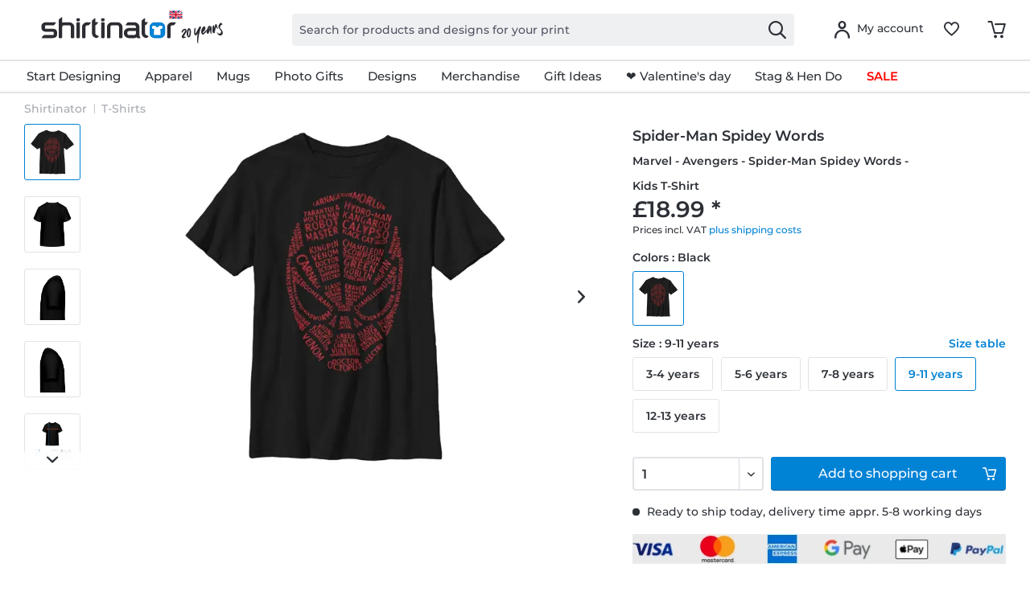

--- FILE ---
content_type: image/svg+xml
request_url: https://media.shirtinator.com/media/vector/2f/d3/9c/mc_vrt_pos.svg
body_size: 3129
content:
<svg xmlns="http://www.w3.org/2000/svg" viewBox="0 0 146.8 120.41"><defs><style>.cls-1{fill:none;}.cls-2{fill:#231f20;}.cls-3{fill:#ff5f00;}.cls-4{fill:#eb001b;}.cls-5{fill:#f79e1b;}</style></defs><title>mc_vrt_rgb_pos</title><g id="Layer_2" data-name="Layer 2"><g id="Layer_1-2" data-name="Layer 1"><rect class="cls-1" width="146.8" height="120.41"/><path class="cls-2" d="M36.35,105.26v-6a3.56,3.56,0,0,0-3.76-3.8,3.7,3.7,0,0,0-3.36,1.7,3.51,3.51,0,0,0-3.16-1.7,3.16,3.16,0,0,0-2.8,1.42V95.7H21.19v9.56h2.1V100a2.24,2.24,0,0,1,2.34-2.54c1.38,0,2.08.9,2.08,2.52v5.32h2.1V100a2.25,2.25,0,0,1,2.34-2.54c1.42,0,2.1.9,2.1,2.52v5.32ZM67.42,95.7H64V92.8h-2.1v2.9H60v1.9h1.94V102c0,2.22.86,3.54,3.32,3.54a4.88,4.88,0,0,0,2.6-.74l-.6-1.78a3.84,3.84,0,0,1-1.84.54c-1,0-1.38-.64-1.38-1.6V97.6h3.4Zm17.74-.24a2.82,2.82,0,0,0-2.52,1.4V95.7H80.58v9.56h2.08V99.9c0-1.58.68-2.46,2-2.46a3.39,3.39,0,0,1,1.3.24l.64-2a4.45,4.45,0,0,0-1.48-.26Zm-26.82,1a7.15,7.15,0,0,0-3.9-1c-2.42,0-4,1.16-4,3.06,0,1.56,1.16,2.52,3.3,2.82l1,.14c1.14.16,1.68.46,1.68,1,0,.74-.76,1.16-2.18,1.16a5.09,5.09,0,0,1-3.18-1l-1,1.62a6.9,6.9,0,0,0,4.14,1.24c2.76,0,4.36-1.3,4.36-3.12s-1.26-2.56-3.34-2.86l-1-.14c-.9-.12-1.62-.3-1.62-.94s.68-1.12,1.82-1.12a6.16,6.16,0,0,1,3,.82Zm55.71-1a2.82,2.82,0,0,0-2.52,1.4V95.7h-2.06v9.56h2.08V99.9c0-1.58.68-2.46,2-2.46a3.39,3.39,0,0,1,1.3.24l.64-2a4.45,4.45,0,0,0-1.48-.26Zm-26.8,5a4.83,4.83,0,0,0,5.1,5,5,5,0,0,0,3.44-1.14l-1-1.68a4.2,4.2,0,0,1-2.5.86,3.07,3.07,0,0,1,0-6.12,4.2,4.2,0,0,1,2.5.86l1-1.68a5,5,0,0,0-3.44-1.14,4.83,4.83,0,0,0-5.1,5Zm19.48,0V95.7h-2.08v1.16a3.63,3.63,0,0,0-3-1.4,5,5,0,0,0,0,10,3.63,3.63,0,0,0,3-1.4v1.16h2.08Zm-7.74,0a2.89,2.89,0,1,1,2.9,3.06,2.87,2.87,0,0,1-2.9-3.06Zm-25.1-5a5,5,0,0,0,.14,10A5.81,5.81,0,0,0,78,104.16l-1-1.54a4.55,4.55,0,0,1-2.78,1,2.65,2.65,0,0,1-2.86-2.34h7.1c0-.26,0-.52,0-.8,0-3-1.86-5-4.54-5Zm0,1.86a2.37,2.37,0,0,1,2.42,2.32h-5a2.46,2.46,0,0,1,2.54-2.32ZM126,100.48V91.86H124v5a3.63,3.63,0,0,0-3-1.4,5,5,0,0,0,0,10,3.63,3.63,0,0,0,3-1.4v1.16H126Zm3.47,3.39a1,1,0,0,1,.38.07,1,1,0,0,1,.31.2,1,1,0,0,1,.21.3.93.93,0,0,1,0,.74,1,1,0,0,1-.21.3,1,1,0,0,1-.31.2.94.94,0,0,1-.38.08,1,1,0,0,1-.9-.58.94.94,0,0,1,0-.74,1,1,0,0,1,.21-.3,1,1,0,0,1,.31-.2A1,1,0,0,1,129.5,103.87Zm0,1.69a.71.71,0,0,0,.29-.06.75.75,0,0,0,.23-.16.74.74,0,0,0,0-1,.74.74,0,0,0-.23-.16.72.72,0,0,0-.29-.06.75.75,0,0,0-.29.06.73.73,0,0,0-.24.16.74.74,0,0,0,0,1,.74.74,0,0,0,.24.16A.74.74,0,0,0,129.5,105.56Zm.06-1.19a.4.4,0,0,1,.26.08.25.25,0,0,1,.09.21.24.24,0,0,1-.07.18.35.35,0,0,1-.21.09l.29.33h-.23l-.27-.33h-.09v.33h-.19v-.88Zm-.22.17v.24h.22a.21.21,0,0,0,.12,0,.1.1,0,0,0,0-.09.1.1,0,0,0,0-.09.21.21,0,0,0-.12,0Zm-11-4.06a2.89,2.89,0,1,1,2.9,3.06,2.87,2.87,0,0,1-2.9-3.06Zm-70.23,0V95.7H46v1.16a3.63,3.63,0,0,0-3-1.4,5,5,0,0,0,0,10,3.63,3.63,0,0,0,3-1.4v1.16h2.08Zm-7.74,0a2.89,2.89,0,1,1,2.9,3.06A2.87,2.87,0,0,1,40.32,100.48Z"/><g id="_Group_" data-name="&lt;Group&gt;"><rect class="cls-3" x="57.65" y="22.85" width="31.5" height="56.61"/><path id="_Path_" data-name="&lt;Path&gt;" class="cls-4" d="M59.65,51.16A35.94,35.94,0,0,1,73.4,22.85a36,36,0,1,0,0,56.61A35.94,35.94,0,0,1,59.65,51.16Z"/><path class="cls-5" d="M131.65,51.16A36,36,0,0,1,73.4,79.46a36,36,0,0,0,0-56.61,36,36,0,0,1,58.25,28.3Z"/><path class="cls-5" d="M128.21,73.46V72.3h.47v-.24h-1.19v.24H128v1.16Zm2.31,0v-1.4h-.36l-.42,1-.42-1H129v1.4h.26V72.41l.39.91h.27l.39-.91v1.06Z"/></g></g></g></svg>